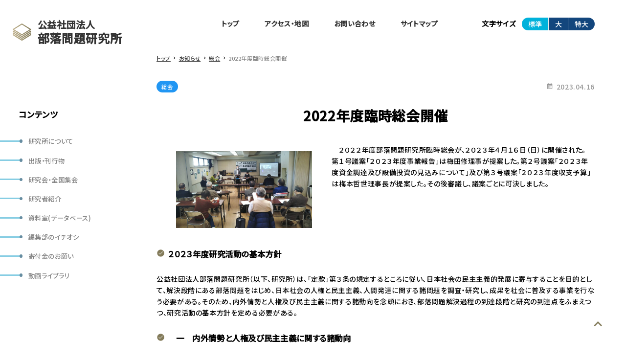

--- FILE ---
content_type: text/html; charset=UTF-8
request_url: https://burakken.jp/2023/04/16/2022%E5%B9%B4%E5%BA%A6%E8%87%A8%E6%99%82%E7%B7%8F%E4%BC%9A%E9%96%8B%E5%82%AC/
body_size: 13814
content:
<!DOCTYPE html>
<html lang="ja">
<head>
	<meta charset="UTF-8">
	<meta name="viewport" content="width=device-width, initial-scale=1.0">
	<title>2022年度臨時総会開催 &#8211; 公益社団法人部落問題研究所</title>
<meta name='robots' content='max-image-preview:large' />
<link rel="alternate" type="application/rss+xml" title="公益社団法人部落問題研究所 &raquo; 2022年度臨時総会開催 のコメントのフィード" href="https://burakken.jp/2023/04/16/2022%e5%b9%b4%e5%ba%a6%e8%87%a8%e6%99%82%e7%b7%8f%e4%bc%9a%e9%96%8b%e5%82%ac/feed/" />
<link rel="alternate" title="oEmbed (JSON)" type="application/json+oembed" href="https://burakken.jp/wp-json/oembed/1.0/embed?url=https%3A%2F%2Fburakken.jp%2F2023%2F04%2F16%2F2022%25e5%25b9%25b4%25e5%25ba%25a6%25e8%2587%25a8%25e6%2599%2582%25e7%25b7%258f%25e4%25bc%259a%25e9%2596%258b%25e5%2582%25ac%2F" />
<link rel="alternate" title="oEmbed (XML)" type="text/xml+oembed" href="https://burakken.jp/wp-json/oembed/1.0/embed?url=https%3A%2F%2Fburakken.jp%2F2023%2F04%2F16%2F2022%25e5%25b9%25b4%25e5%25ba%25a6%25e8%2587%25a8%25e6%2599%2582%25e7%25b7%258f%25e4%25bc%259a%25e9%2596%258b%25e5%2582%25ac%2F&#038;format=xml" />
<style id='wp-img-auto-sizes-contain-inline-css' type='text/css'>
img:is([sizes=auto i],[sizes^="auto," i]){contain-intrinsic-size:3000px 1500px}
/*# sourceURL=wp-img-auto-sizes-contain-inline-css */
</style>
<style id='wp-emoji-styles-inline-css' type='text/css'>

	img.wp-smiley, img.emoji {
		display: inline !important;
		border: none !important;
		box-shadow: none !important;
		height: 1em !important;
		width: 1em !important;
		margin: 0 0.07em !important;
		vertical-align: -0.1em !important;
		background: none !important;
		padding: 0 !important;
	}
/*# sourceURL=wp-emoji-styles-inline-css */
</style>
<style id='wp-block-library-inline-css' type='text/css'>
:root{--wp-block-synced-color:#7a00df;--wp-block-synced-color--rgb:122,0,223;--wp-bound-block-color:var(--wp-block-synced-color);--wp-editor-canvas-background:#ddd;--wp-admin-theme-color:#007cba;--wp-admin-theme-color--rgb:0,124,186;--wp-admin-theme-color-darker-10:#006ba1;--wp-admin-theme-color-darker-10--rgb:0,107,160.5;--wp-admin-theme-color-darker-20:#005a87;--wp-admin-theme-color-darker-20--rgb:0,90,135;--wp-admin-border-width-focus:2px}@media (min-resolution:192dpi){:root{--wp-admin-border-width-focus:1.5px}}.wp-element-button{cursor:pointer}:root .has-very-light-gray-background-color{background-color:#eee}:root .has-very-dark-gray-background-color{background-color:#313131}:root .has-very-light-gray-color{color:#eee}:root .has-very-dark-gray-color{color:#313131}:root .has-vivid-green-cyan-to-vivid-cyan-blue-gradient-background{background:linear-gradient(135deg,#00d084,#0693e3)}:root .has-purple-crush-gradient-background{background:linear-gradient(135deg,#34e2e4,#4721fb 50%,#ab1dfe)}:root .has-hazy-dawn-gradient-background{background:linear-gradient(135deg,#faaca8,#dad0ec)}:root .has-subdued-olive-gradient-background{background:linear-gradient(135deg,#fafae1,#67a671)}:root .has-atomic-cream-gradient-background{background:linear-gradient(135deg,#fdd79a,#004a59)}:root .has-nightshade-gradient-background{background:linear-gradient(135deg,#330968,#31cdcf)}:root .has-midnight-gradient-background{background:linear-gradient(135deg,#020381,#2874fc)}:root{--wp--preset--font-size--normal:16px;--wp--preset--font-size--huge:42px}.has-regular-font-size{font-size:1em}.has-larger-font-size{font-size:2.625em}.has-normal-font-size{font-size:var(--wp--preset--font-size--normal)}.has-huge-font-size{font-size:var(--wp--preset--font-size--huge)}.has-text-align-center{text-align:center}.has-text-align-left{text-align:left}.has-text-align-right{text-align:right}.has-fit-text{white-space:nowrap!important}#end-resizable-editor-section{display:none}.aligncenter{clear:both}.items-justified-left{justify-content:flex-start}.items-justified-center{justify-content:center}.items-justified-right{justify-content:flex-end}.items-justified-space-between{justify-content:space-between}.screen-reader-text{border:0;clip-path:inset(50%);height:1px;margin:-1px;overflow:hidden;padding:0;position:absolute;width:1px;word-wrap:normal!important}.screen-reader-text:focus{background-color:#ddd;clip-path:none;color:#444;display:block;font-size:1em;height:auto;left:5px;line-height:normal;padding:15px 23px 14px;text-decoration:none;top:5px;width:auto;z-index:100000}html :where(.has-border-color){border-style:solid}html :where([style*=border-top-color]){border-top-style:solid}html :where([style*=border-right-color]){border-right-style:solid}html :where([style*=border-bottom-color]){border-bottom-style:solid}html :where([style*=border-left-color]){border-left-style:solid}html :where([style*=border-width]){border-style:solid}html :where([style*=border-top-width]){border-top-style:solid}html :where([style*=border-right-width]){border-right-style:solid}html :where([style*=border-bottom-width]){border-bottom-style:solid}html :where([style*=border-left-width]){border-left-style:solid}html :where(img[class*=wp-image-]){height:auto;max-width:100%}:where(figure){margin:0 0 1em}html :where(.is-position-sticky){--wp-admin--admin-bar--position-offset:var(--wp-admin--admin-bar--height,0px)}@media screen and (max-width:600px){html :where(.is-position-sticky){--wp-admin--admin-bar--position-offset:0px}}

/*# sourceURL=wp-block-library-inline-css */
</style><style id='wp-block-heading-inline-css' type='text/css'>
h1:where(.wp-block-heading).has-background,h2:where(.wp-block-heading).has-background,h3:where(.wp-block-heading).has-background,h4:where(.wp-block-heading).has-background,h5:where(.wp-block-heading).has-background,h6:where(.wp-block-heading).has-background{padding:1.25em 2.375em}h1.has-text-align-left[style*=writing-mode]:where([style*=vertical-lr]),h1.has-text-align-right[style*=writing-mode]:where([style*=vertical-rl]),h2.has-text-align-left[style*=writing-mode]:where([style*=vertical-lr]),h2.has-text-align-right[style*=writing-mode]:where([style*=vertical-rl]),h3.has-text-align-left[style*=writing-mode]:where([style*=vertical-lr]),h3.has-text-align-right[style*=writing-mode]:where([style*=vertical-rl]),h4.has-text-align-left[style*=writing-mode]:where([style*=vertical-lr]),h4.has-text-align-right[style*=writing-mode]:where([style*=vertical-rl]),h5.has-text-align-left[style*=writing-mode]:where([style*=vertical-lr]),h5.has-text-align-right[style*=writing-mode]:where([style*=vertical-rl]),h6.has-text-align-left[style*=writing-mode]:where([style*=vertical-lr]),h6.has-text-align-right[style*=writing-mode]:where([style*=vertical-rl]){rotate:180deg}
/*# sourceURL=https://burakken.jp/wp-includes/blocks/heading/style.min.css */
</style>
<style id='wp-block-image-inline-css' type='text/css'>
.wp-block-image>a,.wp-block-image>figure>a{display:inline-block}.wp-block-image img{box-sizing:border-box;height:auto;max-width:100%;vertical-align:bottom}@media not (prefers-reduced-motion){.wp-block-image img.hide{visibility:hidden}.wp-block-image img.show{animation:show-content-image .4s}}.wp-block-image[style*=border-radius] img,.wp-block-image[style*=border-radius]>a{border-radius:inherit}.wp-block-image.has-custom-border img{box-sizing:border-box}.wp-block-image.aligncenter{text-align:center}.wp-block-image.alignfull>a,.wp-block-image.alignwide>a{width:100%}.wp-block-image.alignfull img,.wp-block-image.alignwide img{height:auto;width:100%}.wp-block-image .aligncenter,.wp-block-image .alignleft,.wp-block-image .alignright,.wp-block-image.aligncenter,.wp-block-image.alignleft,.wp-block-image.alignright{display:table}.wp-block-image .aligncenter>figcaption,.wp-block-image .alignleft>figcaption,.wp-block-image .alignright>figcaption,.wp-block-image.aligncenter>figcaption,.wp-block-image.alignleft>figcaption,.wp-block-image.alignright>figcaption{caption-side:bottom;display:table-caption}.wp-block-image .alignleft{float:left;margin:.5em 1em .5em 0}.wp-block-image .alignright{float:right;margin:.5em 0 .5em 1em}.wp-block-image .aligncenter{margin-left:auto;margin-right:auto}.wp-block-image :where(figcaption){margin-bottom:1em;margin-top:.5em}.wp-block-image.is-style-circle-mask img{border-radius:9999px}@supports ((-webkit-mask-image:none) or (mask-image:none)) or (-webkit-mask-image:none){.wp-block-image.is-style-circle-mask img{border-radius:0;-webkit-mask-image:url('data:image/svg+xml;utf8,<svg viewBox="0 0 100 100" xmlns="http://www.w3.org/2000/svg"><circle cx="50" cy="50" r="50"/></svg>');mask-image:url('data:image/svg+xml;utf8,<svg viewBox="0 0 100 100" xmlns="http://www.w3.org/2000/svg"><circle cx="50" cy="50" r="50"/></svg>');mask-mode:alpha;-webkit-mask-position:center;mask-position:center;-webkit-mask-repeat:no-repeat;mask-repeat:no-repeat;-webkit-mask-size:contain;mask-size:contain}}:root :where(.wp-block-image.is-style-rounded img,.wp-block-image .is-style-rounded img){border-radius:9999px}.wp-block-image figure{margin:0}.wp-lightbox-container{display:flex;flex-direction:column;position:relative}.wp-lightbox-container img{cursor:zoom-in}.wp-lightbox-container img:hover+button{opacity:1}.wp-lightbox-container button{align-items:center;backdrop-filter:blur(16px) saturate(180%);background-color:#5a5a5a40;border:none;border-radius:4px;cursor:zoom-in;display:flex;height:20px;justify-content:center;opacity:0;padding:0;position:absolute;right:16px;text-align:center;top:16px;width:20px;z-index:100}@media not (prefers-reduced-motion){.wp-lightbox-container button{transition:opacity .2s ease}}.wp-lightbox-container button:focus-visible{outline:3px auto #5a5a5a40;outline:3px auto -webkit-focus-ring-color;outline-offset:3px}.wp-lightbox-container button:hover{cursor:pointer;opacity:1}.wp-lightbox-container button:focus{opacity:1}.wp-lightbox-container button:focus,.wp-lightbox-container button:hover,.wp-lightbox-container button:not(:hover):not(:active):not(.has-background){background-color:#5a5a5a40;border:none}.wp-lightbox-overlay{box-sizing:border-box;cursor:zoom-out;height:100vh;left:0;overflow:hidden;position:fixed;top:0;visibility:hidden;width:100%;z-index:100000}.wp-lightbox-overlay .close-button{align-items:center;cursor:pointer;display:flex;justify-content:center;min-height:40px;min-width:40px;padding:0;position:absolute;right:calc(env(safe-area-inset-right) + 16px);top:calc(env(safe-area-inset-top) + 16px);z-index:5000000}.wp-lightbox-overlay .close-button:focus,.wp-lightbox-overlay .close-button:hover,.wp-lightbox-overlay .close-button:not(:hover):not(:active):not(.has-background){background:none;border:none}.wp-lightbox-overlay .lightbox-image-container{height:var(--wp--lightbox-container-height);left:50%;overflow:hidden;position:absolute;top:50%;transform:translate(-50%,-50%);transform-origin:top left;width:var(--wp--lightbox-container-width);z-index:9999999999}.wp-lightbox-overlay .wp-block-image{align-items:center;box-sizing:border-box;display:flex;height:100%;justify-content:center;margin:0;position:relative;transform-origin:0 0;width:100%;z-index:3000000}.wp-lightbox-overlay .wp-block-image img{height:var(--wp--lightbox-image-height);min-height:var(--wp--lightbox-image-height);min-width:var(--wp--lightbox-image-width);width:var(--wp--lightbox-image-width)}.wp-lightbox-overlay .wp-block-image figcaption{display:none}.wp-lightbox-overlay button{background:none;border:none}.wp-lightbox-overlay .scrim{background-color:#fff;height:100%;opacity:.9;position:absolute;width:100%;z-index:2000000}.wp-lightbox-overlay.active{visibility:visible}@media not (prefers-reduced-motion){.wp-lightbox-overlay.active{animation:turn-on-visibility .25s both}.wp-lightbox-overlay.active img{animation:turn-on-visibility .35s both}.wp-lightbox-overlay.show-closing-animation:not(.active){animation:turn-off-visibility .35s both}.wp-lightbox-overlay.show-closing-animation:not(.active) img{animation:turn-off-visibility .25s both}.wp-lightbox-overlay.zoom.active{animation:none;opacity:1;visibility:visible}.wp-lightbox-overlay.zoom.active .lightbox-image-container{animation:lightbox-zoom-in .4s}.wp-lightbox-overlay.zoom.active .lightbox-image-container img{animation:none}.wp-lightbox-overlay.zoom.active .scrim{animation:turn-on-visibility .4s forwards}.wp-lightbox-overlay.zoom.show-closing-animation:not(.active){animation:none}.wp-lightbox-overlay.zoom.show-closing-animation:not(.active) .lightbox-image-container{animation:lightbox-zoom-out .4s}.wp-lightbox-overlay.zoom.show-closing-animation:not(.active) .lightbox-image-container img{animation:none}.wp-lightbox-overlay.zoom.show-closing-animation:not(.active) .scrim{animation:turn-off-visibility .4s forwards}}@keyframes show-content-image{0%{visibility:hidden}99%{visibility:hidden}to{visibility:visible}}@keyframes turn-on-visibility{0%{opacity:0}to{opacity:1}}@keyframes turn-off-visibility{0%{opacity:1;visibility:visible}99%{opacity:0;visibility:visible}to{opacity:0;visibility:hidden}}@keyframes lightbox-zoom-in{0%{transform:translate(calc((-100vw + var(--wp--lightbox-scrollbar-width))/2 + var(--wp--lightbox-initial-left-position)),calc(-50vh + var(--wp--lightbox-initial-top-position))) scale(var(--wp--lightbox-scale))}to{transform:translate(-50%,-50%) scale(1)}}@keyframes lightbox-zoom-out{0%{transform:translate(-50%,-50%) scale(1);visibility:visible}99%{visibility:visible}to{transform:translate(calc((-100vw + var(--wp--lightbox-scrollbar-width))/2 + var(--wp--lightbox-initial-left-position)),calc(-50vh + var(--wp--lightbox-initial-top-position))) scale(var(--wp--lightbox-scale));visibility:hidden}}
/*# sourceURL=https://burakken.jp/wp-includes/blocks/image/style.min.css */
</style>
<style id='wp-block-columns-inline-css' type='text/css'>
.wp-block-columns{box-sizing:border-box;display:flex;flex-wrap:wrap!important}@media (min-width:782px){.wp-block-columns{flex-wrap:nowrap!important}}.wp-block-columns{align-items:normal!important}.wp-block-columns.are-vertically-aligned-top{align-items:flex-start}.wp-block-columns.are-vertically-aligned-center{align-items:center}.wp-block-columns.are-vertically-aligned-bottom{align-items:flex-end}@media (max-width:781px){.wp-block-columns:not(.is-not-stacked-on-mobile)>.wp-block-column{flex-basis:100%!important}}@media (min-width:782px){.wp-block-columns:not(.is-not-stacked-on-mobile)>.wp-block-column{flex-basis:0;flex-grow:1}.wp-block-columns:not(.is-not-stacked-on-mobile)>.wp-block-column[style*=flex-basis]{flex-grow:0}}.wp-block-columns.is-not-stacked-on-mobile{flex-wrap:nowrap!important}.wp-block-columns.is-not-stacked-on-mobile>.wp-block-column{flex-basis:0;flex-grow:1}.wp-block-columns.is-not-stacked-on-mobile>.wp-block-column[style*=flex-basis]{flex-grow:0}:where(.wp-block-columns){margin-bottom:1.75em}:where(.wp-block-columns.has-background){padding:1.25em 2.375em}.wp-block-column{flex-grow:1;min-width:0;overflow-wrap:break-word;word-break:break-word}.wp-block-column.is-vertically-aligned-top{align-self:flex-start}.wp-block-column.is-vertically-aligned-center{align-self:center}.wp-block-column.is-vertically-aligned-bottom{align-self:flex-end}.wp-block-column.is-vertically-aligned-stretch{align-self:stretch}.wp-block-column.is-vertically-aligned-bottom,.wp-block-column.is-vertically-aligned-center,.wp-block-column.is-vertically-aligned-top{width:100%}
/*# sourceURL=https://burakken.jp/wp-includes/blocks/columns/style.min.css */
</style>
<style id='wp-block-paragraph-inline-css' type='text/css'>
.is-small-text{font-size:.875em}.is-regular-text{font-size:1em}.is-large-text{font-size:2.25em}.is-larger-text{font-size:3em}.has-drop-cap:not(:focus):first-letter{float:left;font-size:8.4em;font-style:normal;font-weight:100;line-height:.68;margin:.05em .1em 0 0;text-transform:uppercase}body.rtl .has-drop-cap:not(:focus):first-letter{float:none;margin-left:.1em}p.has-drop-cap.has-background{overflow:hidden}:root :where(p.has-background){padding:1.25em 2.375em}:where(p.has-text-color:not(.has-link-color)) a{color:inherit}p.has-text-align-left[style*="writing-mode:vertical-lr"],p.has-text-align-right[style*="writing-mode:vertical-rl"]{rotate:180deg}
/*# sourceURL=https://burakken.jp/wp-includes/blocks/paragraph/style.min.css */
</style>
<style id='global-styles-inline-css' type='text/css'>
:root{--wp--preset--aspect-ratio--square: 1;--wp--preset--aspect-ratio--4-3: 4/3;--wp--preset--aspect-ratio--3-4: 3/4;--wp--preset--aspect-ratio--3-2: 3/2;--wp--preset--aspect-ratio--2-3: 2/3;--wp--preset--aspect-ratio--16-9: 16/9;--wp--preset--aspect-ratio--9-16: 9/16;--wp--preset--color--black: #000000;--wp--preset--color--cyan-bluish-gray: #abb8c3;--wp--preset--color--white: #ffffff;--wp--preset--color--pale-pink: #f78da7;--wp--preset--color--vivid-red: #cf2e2e;--wp--preset--color--luminous-vivid-orange: #ff6900;--wp--preset--color--luminous-vivid-amber: #fcb900;--wp--preset--color--light-green-cyan: #7bdcb5;--wp--preset--color--vivid-green-cyan: #00d084;--wp--preset--color--pale-cyan-blue: #8ed1fc;--wp--preset--color--vivid-cyan-blue: #0693e3;--wp--preset--color--vivid-purple: #9b51e0;--wp--preset--gradient--vivid-cyan-blue-to-vivid-purple: linear-gradient(135deg,rgb(6,147,227) 0%,rgb(155,81,224) 100%);--wp--preset--gradient--light-green-cyan-to-vivid-green-cyan: linear-gradient(135deg,rgb(122,220,180) 0%,rgb(0,208,130) 100%);--wp--preset--gradient--luminous-vivid-amber-to-luminous-vivid-orange: linear-gradient(135deg,rgb(252,185,0) 0%,rgb(255,105,0) 100%);--wp--preset--gradient--luminous-vivid-orange-to-vivid-red: linear-gradient(135deg,rgb(255,105,0) 0%,rgb(207,46,46) 100%);--wp--preset--gradient--very-light-gray-to-cyan-bluish-gray: linear-gradient(135deg,rgb(238,238,238) 0%,rgb(169,184,195) 100%);--wp--preset--gradient--cool-to-warm-spectrum: linear-gradient(135deg,rgb(74,234,220) 0%,rgb(151,120,209) 20%,rgb(207,42,186) 40%,rgb(238,44,130) 60%,rgb(251,105,98) 80%,rgb(254,248,76) 100%);--wp--preset--gradient--blush-light-purple: linear-gradient(135deg,rgb(255,206,236) 0%,rgb(152,150,240) 100%);--wp--preset--gradient--blush-bordeaux: linear-gradient(135deg,rgb(254,205,165) 0%,rgb(254,45,45) 50%,rgb(107,0,62) 100%);--wp--preset--gradient--luminous-dusk: linear-gradient(135deg,rgb(255,203,112) 0%,rgb(199,81,192) 50%,rgb(65,88,208) 100%);--wp--preset--gradient--pale-ocean: linear-gradient(135deg,rgb(255,245,203) 0%,rgb(182,227,212) 50%,rgb(51,167,181) 100%);--wp--preset--gradient--electric-grass: linear-gradient(135deg,rgb(202,248,128) 0%,rgb(113,206,126) 100%);--wp--preset--gradient--midnight: linear-gradient(135deg,rgb(2,3,129) 0%,rgb(40,116,252) 100%);--wp--preset--font-size--small: 13px;--wp--preset--font-size--medium: 20px;--wp--preset--font-size--large: 36px;--wp--preset--font-size--x-large: 42px;--wp--preset--spacing--20: 0.44rem;--wp--preset--spacing--30: 0.67rem;--wp--preset--spacing--40: 1rem;--wp--preset--spacing--50: 1.5rem;--wp--preset--spacing--60: 2.25rem;--wp--preset--spacing--70: 3.38rem;--wp--preset--spacing--80: 5.06rem;--wp--preset--shadow--natural: 6px 6px 9px rgba(0, 0, 0, 0.2);--wp--preset--shadow--deep: 12px 12px 50px rgba(0, 0, 0, 0.4);--wp--preset--shadow--sharp: 6px 6px 0px rgba(0, 0, 0, 0.2);--wp--preset--shadow--outlined: 6px 6px 0px -3px rgb(255, 255, 255), 6px 6px rgb(0, 0, 0);--wp--preset--shadow--crisp: 6px 6px 0px rgb(0, 0, 0);}:where(.is-layout-flex){gap: 0.5em;}:where(.is-layout-grid){gap: 0.5em;}body .is-layout-flex{display: flex;}.is-layout-flex{flex-wrap: wrap;align-items: center;}.is-layout-flex > :is(*, div){margin: 0;}body .is-layout-grid{display: grid;}.is-layout-grid > :is(*, div){margin: 0;}:where(.wp-block-columns.is-layout-flex){gap: 2em;}:where(.wp-block-columns.is-layout-grid){gap: 2em;}:where(.wp-block-post-template.is-layout-flex){gap: 1.25em;}:where(.wp-block-post-template.is-layout-grid){gap: 1.25em;}.has-black-color{color: var(--wp--preset--color--black) !important;}.has-cyan-bluish-gray-color{color: var(--wp--preset--color--cyan-bluish-gray) !important;}.has-white-color{color: var(--wp--preset--color--white) !important;}.has-pale-pink-color{color: var(--wp--preset--color--pale-pink) !important;}.has-vivid-red-color{color: var(--wp--preset--color--vivid-red) !important;}.has-luminous-vivid-orange-color{color: var(--wp--preset--color--luminous-vivid-orange) !important;}.has-luminous-vivid-amber-color{color: var(--wp--preset--color--luminous-vivid-amber) !important;}.has-light-green-cyan-color{color: var(--wp--preset--color--light-green-cyan) !important;}.has-vivid-green-cyan-color{color: var(--wp--preset--color--vivid-green-cyan) !important;}.has-pale-cyan-blue-color{color: var(--wp--preset--color--pale-cyan-blue) !important;}.has-vivid-cyan-blue-color{color: var(--wp--preset--color--vivid-cyan-blue) !important;}.has-vivid-purple-color{color: var(--wp--preset--color--vivid-purple) !important;}.has-black-background-color{background-color: var(--wp--preset--color--black) !important;}.has-cyan-bluish-gray-background-color{background-color: var(--wp--preset--color--cyan-bluish-gray) !important;}.has-white-background-color{background-color: var(--wp--preset--color--white) !important;}.has-pale-pink-background-color{background-color: var(--wp--preset--color--pale-pink) !important;}.has-vivid-red-background-color{background-color: var(--wp--preset--color--vivid-red) !important;}.has-luminous-vivid-orange-background-color{background-color: var(--wp--preset--color--luminous-vivid-orange) !important;}.has-luminous-vivid-amber-background-color{background-color: var(--wp--preset--color--luminous-vivid-amber) !important;}.has-light-green-cyan-background-color{background-color: var(--wp--preset--color--light-green-cyan) !important;}.has-vivid-green-cyan-background-color{background-color: var(--wp--preset--color--vivid-green-cyan) !important;}.has-pale-cyan-blue-background-color{background-color: var(--wp--preset--color--pale-cyan-blue) !important;}.has-vivid-cyan-blue-background-color{background-color: var(--wp--preset--color--vivid-cyan-blue) !important;}.has-vivid-purple-background-color{background-color: var(--wp--preset--color--vivid-purple) !important;}.has-black-border-color{border-color: var(--wp--preset--color--black) !important;}.has-cyan-bluish-gray-border-color{border-color: var(--wp--preset--color--cyan-bluish-gray) !important;}.has-white-border-color{border-color: var(--wp--preset--color--white) !important;}.has-pale-pink-border-color{border-color: var(--wp--preset--color--pale-pink) !important;}.has-vivid-red-border-color{border-color: var(--wp--preset--color--vivid-red) !important;}.has-luminous-vivid-orange-border-color{border-color: var(--wp--preset--color--luminous-vivid-orange) !important;}.has-luminous-vivid-amber-border-color{border-color: var(--wp--preset--color--luminous-vivid-amber) !important;}.has-light-green-cyan-border-color{border-color: var(--wp--preset--color--light-green-cyan) !important;}.has-vivid-green-cyan-border-color{border-color: var(--wp--preset--color--vivid-green-cyan) !important;}.has-pale-cyan-blue-border-color{border-color: var(--wp--preset--color--pale-cyan-blue) !important;}.has-vivid-cyan-blue-border-color{border-color: var(--wp--preset--color--vivid-cyan-blue) !important;}.has-vivid-purple-border-color{border-color: var(--wp--preset--color--vivid-purple) !important;}.has-vivid-cyan-blue-to-vivid-purple-gradient-background{background: var(--wp--preset--gradient--vivid-cyan-blue-to-vivid-purple) !important;}.has-light-green-cyan-to-vivid-green-cyan-gradient-background{background: var(--wp--preset--gradient--light-green-cyan-to-vivid-green-cyan) !important;}.has-luminous-vivid-amber-to-luminous-vivid-orange-gradient-background{background: var(--wp--preset--gradient--luminous-vivid-amber-to-luminous-vivid-orange) !important;}.has-luminous-vivid-orange-to-vivid-red-gradient-background{background: var(--wp--preset--gradient--luminous-vivid-orange-to-vivid-red) !important;}.has-very-light-gray-to-cyan-bluish-gray-gradient-background{background: var(--wp--preset--gradient--very-light-gray-to-cyan-bluish-gray) !important;}.has-cool-to-warm-spectrum-gradient-background{background: var(--wp--preset--gradient--cool-to-warm-spectrum) !important;}.has-blush-light-purple-gradient-background{background: var(--wp--preset--gradient--blush-light-purple) !important;}.has-blush-bordeaux-gradient-background{background: var(--wp--preset--gradient--blush-bordeaux) !important;}.has-luminous-dusk-gradient-background{background: var(--wp--preset--gradient--luminous-dusk) !important;}.has-pale-ocean-gradient-background{background: var(--wp--preset--gradient--pale-ocean) !important;}.has-electric-grass-gradient-background{background: var(--wp--preset--gradient--electric-grass) !important;}.has-midnight-gradient-background{background: var(--wp--preset--gradient--midnight) !important;}.has-small-font-size{font-size: var(--wp--preset--font-size--small) !important;}.has-medium-font-size{font-size: var(--wp--preset--font-size--medium) !important;}.has-large-font-size{font-size: var(--wp--preset--font-size--large) !important;}.has-x-large-font-size{font-size: var(--wp--preset--font-size--x-large) !important;}
:where(.wp-block-columns.is-layout-flex){gap: 2em;}:where(.wp-block-columns.is-layout-grid){gap: 2em;}
/*# sourceURL=global-styles-inline-css */
</style>
<style id='core-block-supports-inline-css' type='text/css'>
.wp-container-core-columns-is-layout-9d6595d7{flex-wrap:nowrap;}
/*# sourceURL=core-block-supports-inline-css */
</style>

<style id='classic-theme-styles-inline-css' type='text/css'>
/*! This file is auto-generated */
.wp-block-button__link{color:#fff;background-color:#32373c;border-radius:9999px;box-shadow:none;text-decoration:none;padding:calc(.667em + 2px) calc(1.333em + 2px);font-size:1.125em}.wp-block-file__button{background:#32373c;color:#fff;text-decoration:none}
/*# sourceURL=/wp-includes/css/classic-themes.min.css */
</style>
<link rel='stylesheet' id='contact-form-7-css' href='https://burakken.jp/wp-content/plugins/contact-form-7/includes/css/styles.css?ver=5.6.3' type='text/css' media='all' />
<link rel='stylesheet' id='uclibrary_style-css' href='https://burakken.jp/wp-content/plugins/uc-library/css/front.css?ver=6.9' type='text/css' media='all' />
<link rel="https://api.w.org/" href="https://burakken.jp/wp-json/" /><link rel="alternate" title="JSON" type="application/json" href="https://burakken.jp/wp-json/wp/v2/posts/2859" /><link rel="EditURI" type="application/rsd+xml" title="RSD" href="https://burakken.jp/xmlrpc.php?rsd" />
<meta name="generator" content="WordPress 6.9" />
<link rel="canonical" href="https://burakken.jp/2023/04/16/2022%e5%b9%b4%e5%ba%a6%e8%87%a8%e6%99%82%e7%b7%8f%e4%bc%9a%e9%96%8b%e5%82%ac/" />
<link rel='shortlink' href='https://burakken.jp/?p=2859' />

	<!--google font-->
	<link rel="preconnect" href="https://fonts.googleapis.com">
	<link rel="preconnect" href="https://fonts.gstatic.com" crossorigin>
	<link href="https://fonts.googleapis.com/css2?family=Noto+Sans+JP:wght@500&display=swap" rel="stylesheet">
	<!--google font--> 
	    

    <script src="https://code.jquery.com/jquery-3.4.1.min.js" integrity="sha256-CSXorXvZcTkaix6Yvo6HppcZGetbYMGWSFlBw8HfCJo=" crossorigin="anonymous"></script>
    <script src="https://cdnjs.cloudflare.com/ajax/libs/jquery-cookie/1.4.1/jquery.cookie.min.js"></script>
    <script type="text/javascript" src="https://burakken.jp/wp-content/themes/buraku_kenkyu/js/script.js"></script>

    <script src="https://cdnjs.cloudflare.com/ajax/libs/Swiper/7.4.1/swiper-bundle.min.js"></script>
    <link rel="stylesheet" href="https://cdnjs.cloudflare.com/ajax/libs/Swiper/7.4.1/swiper-bundle.css">
    
	<link rel="stylesheet" href="https://burakken.jp/wp-content/themes/buraku_kenkyu/css/style.css">
	<link href="https://fonts.googleapis.com/icon?family=Material+Icons" rel="stylesheet">


</head>
<body>
	<main>


	<div class="site_header_wrap">
	<header class="site_header">
	    <h1><a href="https://burakken.jp/"><img src="https://burakken.jp/wp-content/themes/buraku_kenkyu/img/logo.svg"><span><span>公益社団法人</span><b>部落問題研究所</b></span></a></h1>
	    <nav class="site_nav">
	    		        <p>コンテンツ</p>
	        <ul id="menu-%e3%83%88%e3%83%83%e3%83%97%e3%82%b5%e3%82%a4%e3%83%89" class=""><li class="nav_item nav_item_depth_0"><a href="https://burakken.jp/about/">研究所について</a></li><li class="nav_item nav_item_depth_0"><a href="https://burakken.jp/books/">出版・刊行物</a></li><li class="nav_item nav_item_depth_0"><a href="https://burakken.jp/category/research/">研究会・全国集会</a></li><li class="nav_item nav_item_depth_0"><a href="https://burakken.jp/researcher/">研究者紹介</a></li><li class="nav_item nav_item_depth_0"><a href="https://burakken.jp/database/">資料室(データベース)</a></li><li class="nav_item nav_item_depth_0"><a href="https://burakken.jp/category/push/">編集部のイチオシ</a></li><li class="nav_item nav_item_depth_0"><a href="https://burakken.jp/contact/donations/">寄付金のお願い</a></li><li class="nav_item nav_item_depth_0"><a href="https://burakken.jp/movie/">動画ライブラリ</a></li></ul>	    </nav>
	</header>
	</div>
<div class="site_contents">
         <nav class="sub_nav">
<ul id="menu-%e3%83%98%e3%83%83%e3%83%80%e3%83%bc" class=""><li class="nav_item nav_item_depth_0"><a href="https://burakken.jp/">トップ</a></li><li class="nav_item nav_item_depth_0"><a href="https://burakken.jp/access/">アクセス・地図</a></li><li class="nav_item nav_item_depth_0"><a href="https://burakken.jp/contact/">お問い合わせ</a></li><li class="nav_item nav_item_depth_0"><a href="https://burakken.jp/sitemap/">サイトマップ</a></li></ul>        <div class="change_size">
            <b>文字サイズ</b>
            <div>
                <button class="normal selected" data-size="normal">標準</button>
                <button class="normal" data-size="big">大</button>
                <button class="normal" data-size="tobig">特大</button>
            </div>
        </div>
    </nav>
	<div class="breadcrumb">
    <!-- Breadcrumb NavXT 7.0.2 -->
<span property="itemListElement" typeof="ListItem"><a property="item" typeof="WebPage" title="Go to 公益社団法人部落問題研究所." href="https://burakken.jp" class="home" ><span property="name">トップ</span></a><meta property="position" content="1"></span><span class="sep"></span><span property="itemListElement" typeof="ListItem"><a property="item" typeof="WebPage" title="Go to お知らせ." href="https://burakken.jp/informations/" class="post-root post post-post" ><span property="name">お知らせ</span></a><meta property="position" content="2"></span><span class="sep"></span><span property="itemListElement" typeof="ListItem"><a property="item" typeof="WebPage" title="Go to the 総会 カテゴリー archives." href="https://burakken.jp/category/meeting/" class="taxonomy category" ><span property="name">総会</span></a><meta property="position" content="3"></span><span class="sep"></span><span property="itemListElement" typeof="ListItem"><span property="name" class="post post-post current-item">2022年度臨時総会開催</span><meta property="url" content="https://burakken.jp/2023/04/16/2022%e5%b9%b4%e5%ba%a6%e8%87%a8%e6%99%82%e7%b7%8f%e4%bc%9a%e9%96%8b%e5%82%ac/"><meta property="position" content="4"></span>	</div>
<section class="page_contents">



	<header class="page_header">
		<div class="cat_date">
		<p class="cats">
			<a href="https://burakken.jp/category/meeting/" style="background-color:#2196f3">総会</a>		</p>		<time class="create">2023.04.16</time>
		</div>
		<h1>2022年度臨時総会開催</h1>
			</header>
	<div class="page_contents_in">
		
<div class="wp-block-columns wp-container-3 is-layout-flex wp-container-core-columns-is-layout-9d6595d7 wp-block-columns-is-layout-flex">
<div class="wp-block-column is-vertically-aligned-top is-layout-flow wp-block-column-is-layout-flow" style="flex-basis:40%">
<figure class="wp-block-image size-large"><img fetchpriority="high" decoding="async" width="1024" height="576" src="https://burakken.jp/wp-content/uploads/2023/05/2023臨時総会-1024x576.jpg" alt="" class="wp-image-2860" srcset="https://burakken.jp/wp-content/uploads/2023/05/2023臨時総会-1024x576.jpg 1024w, https://burakken.jp/wp-content/uploads/2023/05/2023臨時総会-300x169.jpg 300w, https://burakken.jp/wp-content/uploads/2023/05/2023臨時総会-768x432.jpg 768w, https://burakken.jp/wp-content/uploads/2023/05/2023臨時総会-1536x864.jpg 1536w, https://burakken.jp/wp-content/uploads/2023/05/2023臨時総会-2048x1152.jpg 2048w" sizes="(max-width: 1024px) 100vw, 1024px" /></figure>
</div>



<div class="wp-block-column is-layout-flow wp-block-column-is-layout-flow" style="flex-basis:60%">
<p>　２０２２年度部落問題研究所臨時総会が、２０２３年４月１６日（日）に開催された。　第１号議案「２０２３年度事業報告」は梅田修理事が提案した。第２号議案「２０２３年度資金調達及び設備投資の見込みについて」及び第３号議案「２０２３年度収支予算」は梅本哲世理事長が提案した。その後審議し、議案ごとに可決しました。<br></p>
</div>
</div>



<h3 class="wp-block-heading"><strong>２０２３年度研究活動の基本方針</strong></h3>



<p>公益社団法人部落問題研究所（以下、研究所）は、「定款」第３条の規定するところに従い、日本社会の民主主義的発展に寄与することを目的として、解決段階にある部落問題をはじめ、日本社会の人権と民主主義、人間発達に関する諸問題を調査・研究し、成果を社会に普及する事業を行なう必要がある。そのため、内外情勢と人権及び民主主義に関する諸動向を念頭におき、部落問題解決過程の到達段階と研究の到達点をふまえつつ、研究活動の基本方針を定める必要がある。</p>



<h3 class="wp-block-heading">　<strong>一　内外情勢と人権及び民主主義に関する諸動向</strong></h3>



<p>日本国憲法は、アジア太平洋戦争の惨禍を経て、「戦争は最大の人権侵害である」という反省に基づいて、徹底した恒久平和主義を基本原理としている。ところが、岸田内閣は、ウクライナ戦争や米中対立が強まるなかで、２０２２年１２月に「安保３文書」を閣議決定し、歴代の自民党内閣がとってきた「専守防衛」を基本とする安保政策から、「敵基地攻撃能力」を保有し、集団的自衛権行使による米軍との共同作戦を実施する安保政策へ大転換した。軍事費の大幅増額、明文改憲政策が進められ、排外的ナショナリズムが煽られ、日本は「戦争か平和か」の岐路に立たされている。<br>岸田政権は、菅政権による日本学術会議会員の任命拒否を撤回せず、日本学術会議の独立性・自律性を否定し、政府の政策審議機関に変質させようとする法改正を狙っている。また、政府が進める国際卓越研究大学などの「産官学連携」政策は、大学を大きく変質させるものであり、学問の自由と大学・学術機関の公共性を守るたたかいが求められている。<br>日本経済の長期的停滞が続き、新自由主義政策による格差・貧困の拡大に加え、コロナ禍、物価高騰、実質賃金の低下などによって国民生活が悪化し、低所得層や社会的弱者にますます矛盾がしわ寄せされている。コロナ・パンデミック以降、日本社会の人権と民主主義をめぐる諸問題がますます可視化され、ジェンダー平等を求める運動など、さまざまな市民や団体の運動が起こり、広がっている。その一方で、政治革新をめざす流れと市民的立ち上がりを分断、分裂させる動きもまたはげしくなっている。<br>以上のような内外情勢と人権及び民主主義をめぐる動向を念頭に置いて、研究所の研究課題と社会的役割を明確にしなければならない。</p>



<h3 class="wp-block-heading">　二　部落問題の解決過程と現状・課題について</h3>



<p>日本社会の民主的発展にとって重要な歴史的課題である部落問題は、基本的に解決段階に到達している。日本社会においては、現在、地域的格差などの実態的差別はほとんど解消し、広範な地域住民の努力により、部落差別は許されないとする基本的な社会的合意が成立していると考えられる。しかし、社会問題としての部落問題が基本的に解決段階に到達したことが、日本社会で十分認識される状況になっているわけではない。<br>そのなかで、部落問題の最終的解決への前進を阻害する動きが強まっている。「部落差別の解消の推進に関する法律」（「部落差別解消推進法」）制定後、自治体の「人権意識調査」、「部落差別解消」条例の策定、法務省の依命通知「インターネット上の同和地区に関する識別情報の摘示事案の立件及び処理について」など、公権力による解決に逆行する動きが強まっている。また、マスコミが、解決過程の到達点や広範な市民の努力に目を向けず、「差別が根強く存在する」という報道をくり返していることも問題である。<br>そのような状況のなかで、和歌山県立図書館の部落問題関係図書の閲覧制限問題が明らかになり、多数の幅ひろい研究者や本研究所などの要望で、同図書館の制限措置が解除された。こうした活動は、公権力による部落問題を利用した言論・表現の自由、学問の自由を規制する動きが強まるなかで重要であり、今後も関係諸団体のなかで研究所に求められる独自の役割を十分果たす必要がある。<br>以上のような状況のもとで、部落問題の解決段階に至った歴史的経験を人権と民主主義にかかわる国民的努力の成果として総括し、これを日本社会の市民社会としての成熟のために生かすことが課題である。その際、解決過程の到達点を無視した事態や研究動向にも十分留意し、人権と民主主義にかかわる内外の諸問題も念頭において、研究・普及活動を発展させることが重要である。</p>



<h3 class="wp-block-heading">　三　部落問題研究所の当面する課題</h3>



<p>研究所は、「部落差別解消推進法」後の解決過程の到達点を無視した事態や動向に留意しつつ、今日的に要請されている社会的責任を果たすために、研究所の財政危機克服の課題と関連させつつ、研究課題と事業計画を具体化し、諸活動を進める必要がある。<br>第一に、研究所は、これまで部落問題をはじめとする人権、地域、これを包含する社会の諸問題について、理論的実証的研究を行ない、成果の普及に努めてきた。日本社会の民主主義的発展に寄与するため、いっそう学際的研究を重視しつつ、引き続きそれらの諸課題の研究と成果の普及に取り組む必要がある。<br>第二に、部落問題の解決過程の到達点に立って、その歴史的経験を国民的に共有するため、研究の到達点をふまえつつ研究を深化・発展させ、普及活動をいっそう工夫する必要がある。そのためにも、民族問題、女性問題などと異なる部落問題固有の性格とその解決のあり方をいっそう理論的、具体的に明らかにする必要があり、そのためにも学際的交流を発展させる必要がある。　<br>第三に、それらの活動と並行して、国民的文化遺産ともいえる研究所所蔵の図書・資料の保存・活用のため、蔵書目録を作成・公開するなど一層の整備を図る。また、ＺＯＯＭ利用のオンライン研究会開催などの体制を強化するため、その条件整備に取り組む必要がある。</p>
	</div>
</section>


</div>



</main>
    

<footer class="site_footer">
   公益社団法人  部落問題研究所<br>
    <p>〒606-8691 京都市左京区高野西開町34-11</p>
</footer>
<script type="speculationrules">
{"prefetch":[{"source":"document","where":{"and":[{"href_matches":"/*"},{"not":{"href_matches":["/wp-*.php","/wp-admin/*","/wp-content/uploads/*","/wp-content/*","/wp-content/plugins/*","/wp-content/themes/buraku_kenkyu/*","/*\\?(.+)"]}},{"not":{"selector_matches":"a[rel~=\"nofollow\"]"}},{"not":{"selector_matches":".no-prefetch, .no-prefetch a"}}]},"eagerness":"conservative"}]}
</script>
<script type="text/javascript" src="https://burakken.jp/wp-content/plugins/contact-form-7/includes/swv/js/index.js?ver=5.6.3" id="swv-js"></script>
<script type="text/javascript" id="contact-form-7-js-extra">
/* <![CDATA[ */
var wpcf7 = {"api":{"root":"https://burakken.jp/wp-json/","namespace":"contact-form-7/v1"}};
//# sourceURL=contact-form-7-js-extra
/* ]]> */
</script>
<script type="text/javascript" src="https://burakken.jp/wp-content/plugins/contact-form-7/includes/js/index.js?ver=5.6.3" id="contact-form-7-js"></script>
<script type="text/javascript" src="https://burakken.jp/wp-content/plugins/uc-library/js/script.js?ver=6.9" id="ucshop-front-script-js"></script>
<script id="wp-emoji-settings" type="application/json">
{"baseUrl":"https://s.w.org/images/core/emoji/17.0.2/72x72/","ext":".png","svgUrl":"https://s.w.org/images/core/emoji/17.0.2/svg/","svgExt":".svg","source":{"concatemoji":"https://burakken.jp/wp-includes/js/wp-emoji-release.min.js?ver=6.9"}}
</script>
<script type="module">
/* <![CDATA[ */
/*! This file is auto-generated */
const a=JSON.parse(document.getElementById("wp-emoji-settings").textContent),o=(window._wpemojiSettings=a,"wpEmojiSettingsSupports"),s=["flag","emoji"];function i(e){try{var t={supportTests:e,timestamp:(new Date).valueOf()};sessionStorage.setItem(o,JSON.stringify(t))}catch(e){}}function c(e,t,n){e.clearRect(0,0,e.canvas.width,e.canvas.height),e.fillText(t,0,0);t=new Uint32Array(e.getImageData(0,0,e.canvas.width,e.canvas.height).data);e.clearRect(0,0,e.canvas.width,e.canvas.height),e.fillText(n,0,0);const a=new Uint32Array(e.getImageData(0,0,e.canvas.width,e.canvas.height).data);return t.every((e,t)=>e===a[t])}function p(e,t){e.clearRect(0,0,e.canvas.width,e.canvas.height),e.fillText(t,0,0);var n=e.getImageData(16,16,1,1);for(let e=0;e<n.data.length;e++)if(0!==n.data[e])return!1;return!0}function u(e,t,n,a){switch(t){case"flag":return n(e,"\ud83c\udff3\ufe0f\u200d\u26a7\ufe0f","\ud83c\udff3\ufe0f\u200b\u26a7\ufe0f")?!1:!n(e,"\ud83c\udde8\ud83c\uddf6","\ud83c\udde8\u200b\ud83c\uddf6")&&!n(e,"\ud83c\udff4\udb40\udc67\udb40\udc62\udb40\udc65\udb40\udc6e\udb40\udc67\udb40\udc7f","\ud83c\udff4\u200b\udb40\udc67\u200b\udb40\udc62\u200b\udb40\udc65\u200b\udb40\udc6e\u200b\udb40\udc67\u200b\udb40\udc7f");case"emoji":return!a(e,"\ud83e\u1fac8")}return!1}function f(e,t,n,a){let r;const o=(r="undefined"!=typeof WorkerGlobalScope&&self instanceof WorkerGlobalScope?new OffscreenCanvas(300,150):document.createElement("canvas")).getContext("2d",{willReadFrequently:!0}),s=(o.textBaseline="top",o.font="600 32px Arial",{});return e.forEach(e=>{s[e]=t(o,e,n,a)}),s}function r(e){var t=document.createElement("script");t.src=e,t.defer=!0,document.head.appendChild(t)}a.supports={everything:!0,everythingExceptFlag:!0},new Promise(t=>{let n=function(){try{var e=JSON.parse(sessionStorage.getItem(o));if("object"==typeof e&&"number"==typeof e.timestamp&&(new Date).valueOf()<e.timestamp+604800&&"object"==typeof e.supportTests)return e.supportTests}catch(e){}return null}();if(!n){if("undefined"!=typeof Worker&&"undefined"!=typeof OffscreenCanvas&&"undefined"!=typeof URL&&URL.createObjectURL&&"undefined"!=typeof Blob)try{var e="postMessage("+f.toString()+"("+[JSON.stringify(s),u.toString(),c.toString(),p.toString()].join(",")+"));",a=new Blob([e],{type:"text/javascript"});const r=new Worker(URL.createObjectURL(a),{name:"wpTestEmojiSupports"});return void(r.onmessage=e=>{i(n=e.data),r.terminate(),t(n)})}catch(e){}i(n=f(s,u,c,p))}t(n)}).then(e=>{for(const n in e)a.supports[n]=e[n],a.supports.everything=a.supports.everything&&a.supports[n],"flag"!==n&&(a.supports.everythingExceptFlag=a.supports.everythingExceptFlag&&a.supports[n]);var t;a.supports.everythingExceptFlag=a.supports.everythingExceptFlag&&!a.supports.flag,a.supports.everything||((t=a.source||{}).concatemoji?r(t.concatemoji):t.wpemoji&&t.twemoji&&(r(t.twemoji),r(t.wpemoji)))});
//# sourceURL=https://burakken.jp/wp-includes/js/wp-emoji-loader.min.js
/* ]]> */
</script>
</body>    
</html>